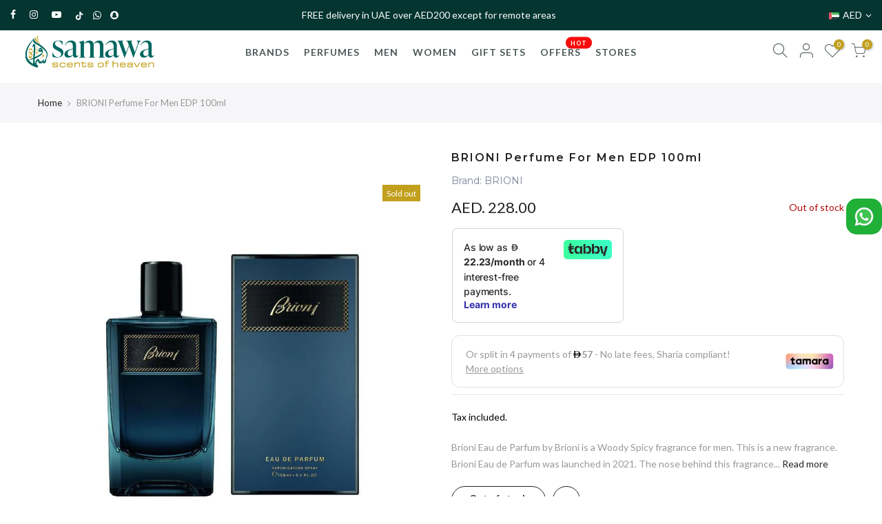

--- FILE ---
content_type: text/html; charset=utf-8
request_url: https://samawa.ae/products/brioni-perfume-for-men-edp-100ml/?view=js_ppr
body_size: -402
content:
<script type="application/json" id="ModelJson-_ppr">[]</script><script type="application/json" id="NTsettingspr__ppr">{ "related_id":false, "recently_viewed":false, "ProductID":6839523180728, "PrHandle":"brioni-perfume-for-men-edp-100ml", "cat_handle":null, "scrolltop":null,"ThreeSixty":false,"hashtag":"none", "access_token":"none", "username":"none"}</script>


--- FILE ---
content_type: text/javascript
request_url: https://samawa.ae/cdn/shop/t/23/assets/swatch.min.js?v=130502133212521430381630657961
body_size: 20115
content:
function onYouTubeIframeAPIReady(){jQuery_T4NT("body").trigger("youTubeReady"),geckoShopify.ProductVideo().loadVideos(geckoShopify.ProductVideo().hosts.youtube)}!function($){"use strict";var body=$("body"),nt_js_cart=$(".nt_js_cart"),_rtl=body.hasClass("rtl_true"),window_w=$(window).width(),small767=window_w<768&&$(window).height()<768,sp_notices="#sp_notices_wrapper",$ld=$("#ld_cl_bar"),$ld_cart=$(".ld_cart_bar"),$ntSearch=$("#nt_search_canvas"),yes_hover=Modernizr.hovermq,ntla_ck=!0,ck_pr_is_ungroup=!0,productMediaTypeVideo="[data-pr-md-tp-video]",productMediaTypeModel="[data-pr-md-tp-model]",videos={},modelJsonSections={},models={},xrButtons={},pr_incoming_mess=nt_settings.pr_incoming_mess,use_notify_me=nt_settings.use_notify_me,save_js=nt_settings.save_js,enableHistoryState=nt_settings.enableHistoryState,use_vimg=nt_settings.use_vimg,use_clicking_vimg=nt_settings.use_clicking_vimg,search_prefix=nt_settings.search_prefix,PleaseChoosePrOptions=nt_settings.PleaseChoosePrOptions,edit_item=nt_settings.edit_item,show_confetti=nt_settings.show_confetti,cartUrl=t_cart_url,cartAddUrl=t_cartadd_url+".js",cartChangeUrl=t_cartchange_url+".js",str_qv=".type_quickview_1 .popup_qv_t4s .mfp-content",qvscrollTop=0,geckoTheme={popupAnimation:"mfp-move-horizontal",ajaxSelector:"#cat_shopify a:not(.nav-expand-link),.cat-shop #cat_shopify a.nav-expand-link, #nt_sortby .wrap_sortby a, .nt_ajaxFilter a, .paginate_ajax a, .nav_filters a, .widget_product_tag_cloud a,a.clear_filter",scrollSelector:'.shopify-error a[href^="#"]',nt_btn_load_more:".load-on-scroll:not(.btn--loader-active)",url_currency:"https://api.teathemes.net/currency",money_format:"${{amount}}"},ntv_txt_intock="In stock",ntv_txt_preoder="Pre order",ntv_txt_soldout="Sold out",ntv_txt_oneleft="One Left",ntv_txt_lowstock="Low Stock";function UpdateStockVarant(t,e,a,i){i?e<=0&&a?t.html('<span class="txt_status_stock txt_preoder">'+ntv_txt_preoder+"</span>"):1==e?t.html('<span class="txt_status_stock one_stock">'+ntv_txt_oneleft+"</span>"):2==e?t.html('<span class="txt_status_stock low_stock">'+ntv_txt_lowstock+"</span>"):t.html('<span class="txt_status_stock text_intock">'+ntv_txt_intock+"</span>"):t.html('<span class="txt_status_stock text_soldout">'+ntv_txt_soldout+"</span>")}function updateGroupVariant(t,e,a,i){if(use_vimg&&"#cart-form_qs"!=t){var o='[data-featured-product-se][data-id="'+i+'"] .p-thumb';if("_qv"==i&&(o+="_qv"),$(o+' [data-grname="not4"]').length!=$(o+" [data-grname]").length&&0!=$(o+' [data-grname="'+e+'"]').length){ck_pr_is_ungroup=!1;var n='[data-featured-product-se][data-id="'+i+'"] .p-nav';if($(o+" .js-sl-item,"+n+" .js-sl-item").addClass("is_varhide"),$(o+' [data-grname="opnt4"], '+o+' [data-grname="'+e+'"][data-grpvl="'+a+'"],'+n+' [data-grname="opnt4"],'+n+' [data-grname="'+e+'"][data-grpvl="'+a+'"]').removeClass("is_varhide"),"#cart-form_ppr"==t&&0<$(".p-thumb.isotope_ok").length)$(".last_visible").removeClass("last_visible"),$(".js-sl-item:visible:last").addClass("last_visible"),$(".p-thumb.isotope_ok").isotope();else{var s=JSON.parse($(o+".flickity-enabled").attr("data-flickity")||"{}"),r=JSON.parse($(n+".flickity-enabled").attr("data-flickityjs")||"{}");$(o+".flickity-enabled").flickity("destroy").flickity(s),$(n+".flickity-enabled").flickity("destroy").flickity(r).removeClass("p-nav-ready"),$(str_qv).scrollTop(qvscrollTop),setTimeout(function(){$(o+".flickity-enabled").flickity("select",0,!1,!0),$(n).addClass("p-nav-ready")},50)}}}}geckoShopify.Ntproduct_switch=function(t,n,e,k,w,b,S,C){ntla_ck=nt_settings.ntla_ck,ck_pr_is_ungroup=!0;var x,j=e.variants,T=$(t),I=e.ck_so_un,D=e.ntsoldout,M=e.remove_soldout,q=e.options.length,a=e.size_avai,O=e.id,s=[],z=[],A=[],U=-1;if($(b+"1 .nt-swatch").each(function(t){z.push($(this).data("escape")+"")}),$(b+"2 .nt-swatch").each(function(t){A.push($(this).data("escape")+"")}),I&&-1<a.indexOf(0)&&$(b+"0 .nt-swatch").each(function(t){0==a[t]&&$(this).addClass("nt_soldout")}),T.on("click",".swatches-select > .nt-swatch:not(.is-selected):not(.nt_unavailable)",function(t){t.preventDefault(),t.stopImmediatePropagation();var e,a=$(this),i=a.data("value"),o=a.closest(".swatch"),n=o.data("opname"),s=(a.parent().data("id"),$(w)),r=void 0!==t.originalEvent;if(a.parent().find(".is-selected").removeClass("is-selected"),a.parent().find(".is-selected-nt").removeClass("is-selected-nt"),a.addClass("is-selected"),o.find(".nt_name_current").addClass("user_choose_js").html(a.data("escape")).css("color",""),$(".nt_lt_fake.opended").removeClass("opended"),!($(S+" .variations .nt-swatch.is-selected").length<q)){switch(e=++U?s.val():19041994,T.find(".js_frm_cart").removeClass("disabled").removeAttr("disabled"),geckoShopify.HideNotices(),q){case 2:var c=$(b+"0 .is-selected").data("escape")+"",l=$(b+"1 .is-selected").data("escape")+"",d=getVariantFromOptions(j,c,l,null);if(s.val(d.id),I){var p=getVariantFromSize(1,M,j,c),_=s.val(),f=p.length;for(null!==_&&""!==_||($(b+"1 .is-selected, "+b+"2 .is-selected").removeClass("is-selected"),$(b+"1 .nt-swatch").eq(z.indexOf(p[0].option2)).addClass("is-selected"),l=$(b+"1 .is-selected").data("escape"),d=getVariantFromOptions(j,c,l,null),s.val(d.id)),D&&!M?$(b+"1 .nt-swatch").addClass("nt_unavailable nt_soldout"):$(b+"1 .nt-swatch").addClass("nt_unavailable"),m=0;m<f;m++){var h=p[m];D&&!M&&h.available?$(b+"1 .nt-swatch").eq(z.indexOf(h.option2)).removeClass("nt_soldout nt_unavailable"):$(b+"1 .nt-swatch").eq(z.indexOf(h.option2)).removeClass("nt_unavailable")}}break;case 3:c=$(b+"0 .is-selected").data("escape")+"",l=$(b+"1 .is-selected").data("escape")+"";var u=$(b+"2 .is-selected").data("escape")+"";d=getVariantFromOptions(j,c,l,u);if(s.val(d.id),I){p=getVariantFromSize(1,M,j,c);var m,g,y=getVariantFromSize(2,M,j,c,l),v=(_=s.val(),f=p.length,y.length);for(null!==_&&""!==_||(0<v?($(b+"2 .nt-swatch").removeClass("is-selected"),$(b+"2 .nt-swatch").eq(A.indexOf(y[0].option3)).addClass("is-selected"),u=$(b+"2 .is-selected").data("escape")):($(b+"1 .is-selected, "+b+"2 .is-selected").removeClass("is-selected"),$(b+"1 .nt-swatch").eq(z.indexOf(p[0].option2)).addClass("is-selected"),$(b+"2 .nt-swatch").eq(A.indexOf(p[0].option3)).addClass("is-selected"),l=$(b+"1 .is-selected").data("escape"),u=$(b+"2 .is-selected").data("escape"),v=(y=getVariantFromSize(2,M,j,c,l)).length),d=getVariantFromOptions(j,c,l,u),s.val(d.id)),D&&!M?$(b+"1 .nt-swatch, "+b+"2 .nt-swatch").addClass("nt_unavailable nt_soldout"):$(b+"1 .nt-swatch, "+b+"2 .nt-swatch").addClass("nt_unavailable"),m=0;m<f;m++){h=p[m];D&&!M&&h.available?$(b+"1 .nt-swatch").eq(z.indexOf(h.option2)).removeClass("nt_soldout nt_unavailable"):$(b+"1 .nt-swatch").eq(z.indexOf(h.option2)).removeClass("nt_unavailable")}for(g=0;g<v;g++){h=y[g];D&&!M&&h.available?$(b+"2 .nt-swatch").eq(A.indexOf(h.option3)).removeClass("nt_soldout nt_unavailable"):$(b+"2 .nt-swatch").eq(A.indexOf(h.option3)).removeClass("nt_unavailable")}}break;default:c=$(b+"0 .is-selected").data("escape")+"",d=getVariantFromOptions(j,c,null,null);s.val(d.id)}d.featured_media&&(x=d.featured_media.id),qvscrollTop=$(str_qv).scrollTop(),updateGroupVariant(k,n,i,C),e!=s.val()&&selectCallback(d,k,w,q,S,b,C,O,r,pr_incoming_mess,use_notify_me,save_js,enableHistoryState)}}),use_clicking_vimg){$(b+"0 .nt-swatch").each(function(t){s.push($(this).data("escape")+"")});var r=$(".p-thumb"+C+".flickity-enabled");0!=r.length&&r.on("select.flickity",function(t,e){if(!($(S+" .variations .nt-swatch.is-selected").length<q)){var a=r.find(".flickity-slider .js-sl-item").eq(e).data("mdid");if(!(x==a||n.indexOf(a)<0)){if(x=a,M)var i=$.grep(j,function(t,e){if(null!=t.featured_media)return t.featured_media.id===x&&t.available});else i=$.grep(j,function(t,e){if(null!=t.featured_media)return t.featured_media.id===x});if(0!=i.length){var o=i[0];3==q?($(b+"0 .is-selected, "+b+"1 .is-selected, "+b+"2 .is-selected").removeClass("is-selected"),$(b+"0 .nt-swatch").eq(s.indexOf(o.option1)).addClass("is-selected"),$(b+"1 .nt-swatch").eq(z.indexOf(o.option2)).addClass("is-selected"),$(b+"2 .nt-swatch").eq(A.indexOf(o.option3)).removeClass("nt_unavailable").click()):2==q?($(b+"0 .is-selected, "+b+"1 .is-selected").removeClass("is-selected"),$(b+"0 .nt-swatch").eq(s.indexOf(o.option1)).addClass("is-selected"),$(b+"1 .nt-swatch").eq(z.indexOf(o.option2)).removeClass("nt_unavailable").click()):($(b+"0 .is-selected").removeClass("is-selected"),$(b+"0 .nt-swatch").eq(s.indexOf(o.option1)).removeClass("nt_unavailable").click())}}}})}};var will_not_ship=nt_settings.will_not_ship,will_stock_after=nt_settings.will_stock_after;function selectCallback(t,e,a,i,o,n,s,r,c,l,d,p,_){$(e),$(a);var f=$(o),h="#sp_qty"+s,u="#out_stock"+s,m="#txt_vl_in"+s,g="#txt_vl_out"+s,y=$("#pr_sku"+s),v=$("#pr_sku_na"+s),k=$("#nt_stock"+s),w=$("#delivery"+s),b=$("#delivery"+s+'[data-hidepre="true"]'),S=$("#nt_countdow"+s+"_txt"),C=o+" .single_add_to_cart_button",x=o+" .shopify-payment-button",j=(f.find(".variantQuantity"),$(o+" .price_varies, #price"+s+" .price_varies")),T=$(o+" .unit_price, #price"+s+" .unit_price"),I=$(o+" .unit_base, #price"+s+" .unit_base"),D=$("#frm_notify"+s),M=($("#productSku"+s),f.find(".quantity .qty")),q=f.find(".single_add_to_cart_button"),O=q.find(".txt_add"),z=q.find(".txt_pre"),A=($("#pr_qty_mess"+s),$("#pr_incoming_mess"+s)),U=$(m).find(".js_in_stock"),P=$(m).find(".js_in_stock_pre_oder"),H=($(".sticky_atc_wrap"),"#cart-form_ppr"==e&&0<$("[data-select-sticky_atc]").length),V=$(".js_sticky_qty"),Y=$(".js_sticky_sl"),N=$(".js_fgr_img"),R=$(".sticky_atc_price"),L=$(".sticky_atc_js"),F=$("#store_availability"+s),E=$(n+"0 .is-selected").data("value"),B=$(n+"1 .is-selected").data("value"),W=$(n+"2 .is-selected").data("value");if(2==i?(f.attr("class","nt_"+E),f.addClass("nt1_"+B)):3==i&&(f.attr("class","nt_"+E),f.addClass("nt1_"+B),f.addClass("nt2_"+W)),$(n+"0 .nt_name_current").html(t.option1),$(n+"1 .nt_name_current").html(t.option2),$(n+"2 .nt_name_current").html(t.option3),t){var J=t.inventory_quantity,G=t.inventory_management;if(t.available){geckoShopify._updateStoreAvailabilityContent(F,!0,t.id),$(h+","+C+","+x+","+m).css("display","inline-block"),w.css("display","block"),$(u+","+g).css("display","none"),D.slideUp(250),A.hide();var X,Q=!1,Z=k.data("st"),K=k.data("qty");(1==Z||3==Z)&&G&&J<K&&0<J?(k.trigger("cleart"),geckoShopify.progressbar("#nt_stock"+s,J),k.slideDown(250),k.attr("data-cur",J),X=k.find(".count").text(),Q=!0):!Q||2!=Z&&3!=Z?1==Z?(k.trigger("cleart"),k.slideUp(250)):k.slideDown(250):(k.trigger("cleart"),geckoShopify.progressbar("#nt_stock"+s,X),k.attr("data-cur",X),k.slideDown(250),Q=!1),S.slideDown(250),l&&G&&J<=0&&t.incoming&&(A.html(will_not_ship),A.find(".jsnt").text(t.next_incoming_date),A.show());var tt=J<=0&&null!=G;tt?(b.css("display","none"),O.hide(),z.show(),U.hide(),P.show()):(z.hide(),O.show(),P.hide(),U.show()),tt?(M.attr("max",9999),H&&V.attr("max",9999)):null!=G?(M.attr("max",J).val(1).attr("value",1),H&&V.attr("max",J).val(1).attr("value",1)):(M.attr("max",9999),H&&V.attr("max",9999)),H&&updateSticky_atc(t,L,Y,N,R)}else if(geckoShopify._updateStoreAvailabilityContent(F,!1),k.slideUp(250),S.slideUp(250),w.css("display","none"),$(h+","+C+","+x+","+m).css("display","none"),$(u+","+g).css("display","inline-block"),A.hide(),l&&G&&J<=0&&t.incoming&&(A.html(will_stock_after),A.find(".jsnt").text(t.next_incoming_date),A.show()),d){D.slideDown(350);var et=D.find("textarea").text();D.find("textarea").text(et.replace("[variant]",t.title).replace("[url]","?variant="+t.id))}var at=geckoShopify.formatMoney(t.price),it=$("#product"+s.replace("_ppr","").replace("_","")+"-"+r+" .onsale");if(t.compare_at_price>t.price){var ot="<del>"+geckoShopify.formatMoney(t.compare_at_price)+"</del> <ins>"+at+"</ins>";ot+=' <span class="onsale fs__14 tu dib cw pr_onsale hide"><span></span></span>',j.html(ot);var nt=100*(t.compare_at_price-t.price)/t.compare_at_price;it.find(">span").html(p.replace("[sale]",Math.ceil(nt))),it.show()}else j.html(at),it.hide();if(t.unit_price&&(T.html(geckoShopify.formatMoney(t.unit_price)),I.html(getBaseUnit(t))),body.trigger("refresh_currency"),t.sku?(v.css("display","none"),y.text(t.sku).css("display","inline-block")):(y.css("display","none"),v.css("display","inline-block")),t.featured_media&&!ntla_ck){var st=t.featured_media.id,rt=$('.p-thumb [data-mdid="'+st+'"]').first();1==rt.length&&"#cart-form_ppr"==e&&0<$(".p-thumb.isotope_ok").length?ck_pr_is_ungroup&&updateImageVariantPositionIsotope(rt):updateImageVariantPositionSlider(e,st,c,s)}(c||ntla_ck)&&(ntla_ck=!1),_&&"#cart-form_ppr"==e&&_updateHistoryState(t)}$(document).trigger("variant:change",t)}function getCurrentOptions(t,e,a){}function getVariantFromSize(t,e,a,i,o,n){if(0==t)var s=$.grep(a,function(t,e){return 0==t.available});else if(2==t&e)s=$.grep(a,function(t,e){return t.option1==i&&t.option2==o&&t.available});else if(e)s=$.grep(a,function(t,e){return t.option1==i&&t.available});else if(2==t)s=$.grep(a,function(t,e){return t.option1==i&&t.option2==o});else s=$.grep(a,function(t,e){return t.option1==i});return s||"nathan"}function getVariantFromOptions(t,a,i,o){return $.grep(t,function(t,e){return t.option1==a&&t.option2==i&&t.option3==o})[0]||"nathan"}function getBaseUnit(t){return 1===t.unit_price_measurement.reference_value?t.unit_price_measurement.reference_unit:t.unit_price_measurement.reference_value+t.unit_price_measurement.reference_unit}function _updateHistoryState(t){if(history.replaceState&&t){var e=window.location.protocol+"//"+window.location.host+window.location.pathname+"?variant="+t.id;window.history.replaceState({path:e},"",e)}}function StoreAvailability(i,o){var n=i[0],s="hide";return{updateContent:function(){var e=$(".store_availabilities_modal.act_opened").length,t=n.dataset.baseUrl+"variants/"+o+"/?section_id=store-availability",a="true"===n.dataset.hasOnlyDefaultVariant;i.find(".push_side.act_current").trigger("click"),n.style.opacity=.5,fetch(t).then(function(t){return t.text()}).then(function(t){""!==t.trim()&&0!=$(t).find(".store-availability-container").length&&(i.slideUp(10),n.innerHTML=t,n.innerHTML=n.firstElementChild.innerHTML,n.style.opacity=1,i.slideDown(350),i.find("[data-store-availability-modal-product-title]").text(n.dataset.productTitle),a&&i.find("[data-store-availability-modal-variant-title]").addClass(s),0<e&&setTimeout(function(){i.find(".push_side").trigger("click")},250))})},clearContent:function(){n.innerHTML=""}}}function updateImageVariantPositionIsotope(t){var e=$(".ntheader.live_stuck .sp_header_mid").outerHeight()||0;geckoShopify.isVisible(t)||$("html, body").animate({scrollTop:t.offset().top-e-30},250),$(".p-thumb.isotope_ok").one("arrangeComplete",function(){geckoShopify.isVisible(t)||$("html, body").animate({scrollTop:t.offset().top-e-30},80)})}function updateImageVariantPositionSlider(t,e,a,i){var o=".p-thumb"+i;"#cart-form_ppr"==t?o=".p-thumb":"#cart-form_qv"==t?o=".nt_carousel_qv":"#cart-form_qs"==t&&(o=".nt_carousel_qs"),o.length<1||$(o+".flickity-enabled").flickity("selectCell",'[data-mdid="'+e+'"]',!1,a)}function updateSticky_atc(t,e,a,i,o){e.removeClass("disabled"),a.val(t.id);var n=a.find("option:checked"),s=n.data("ogprice"),r=n.data("price"),c=n.data("img");$(".sticky_atc_a").html(n.text()),i.attr("src",c.replace("1x1","75x")).attr("srcset",c.replace("1x1","75x")+" 75w,"+c.replace("1x1","150x")+" 150w"),r<s?o.html("<del>"+geckoShopify.formatMoney(s)+"</del> <ins>"+geckoShopify.formatMoney(r)+"</ins>"):o.html(geckoShopify.formatMoney(r)),body.trigger("refresh_currency"),t.inventory_quantity<=0&&t.available&&null!=t.inventory_management?($(".sticky_atc_js .txt_add").hide(),$(".sticky_atc_js .txt_pre").show()):($(".sticky_atc_js .txt_pre").hide(),$(".sticky_atc_js .txt_add").show())}function subtt_price_group(t){var e=t.find(".js_item_group.item_group_true"),a=t.find(".grp_subtt_js"),i=t.find(".js_add_group"),n=0,s=0;e.each(function(){var t=$(this),e=t.find(".qty_pr_js").val(),a=t.find(".js_price_group"),i=a.attr("data-price"),o=a.attr("data-ogprice")||i;n+=e*i,s+=e*o}),n<s?a.html("<del>"+geckoShopify.formatMoney(s)+"</del> <ins>"+geckoShopify.formatMoney(n)+"</ins>"):a.html(geckoShopify.formatMoney(n)),0<n?i.removeAttr("disabled"):i.attr("disabled",!0)}function addItem(t,e){var a={items:t};fetch(cartAddUrl,{method:"POST",headers:{"Content-Type":"application/json"},body:JSON.stringify(a)}).then(function(t){return t.json()}).then(function(t){if(t.status&&200!==t.status){var e=new Error(t.description);throw e.isFromServer=!0,e}if(null==t.items)var a=19041994;else a=t.items[0].product_id;if(geckoShopify.onCartUpdate(1,1,a),miniCartUpsell(a),"19041994"!=a){var i=$('.nt_stock_page[data-prid="'+a+'"]'),o=t.quantity;geckoShopify.progressbarUpdateATC(i,o)}body.trigger("CartUpdateSuccess")}).catch(function(t){$(".js_addtc.loading").removeClass("loading"),geckoShopify.onError2(t)})}function serializet4(t){var a=[];return Array.prototype.slice.call(t.elements).forEach(function(e){!e.name||e.disabled||-1<["file","reset","submit","button"].indexOf(e.type)||("select-multiple"!==e.type?-1<["checkbox","radio"].indexOf(e.type)&&!e.checked||a.push(encodeURIComponent(e.name)+"="+encodeURIComponent(e.value)):Array.prototype.slice.call(e.options).forEach(function(t){t.selected&&a.push(encodeURIComponent(e.name)+"="+encodeURIComponent(t.value))}))}),a.join("&")}geckoShopify._updateStoreAvailabilityContent=function(t,e,a){0!=t.length&&(e?StoreAvailability(t,a).updateContent():StoreAvailability(t).clearContent())},geckoShopify.NtproductPage=function(t){if($("#ProductJson-template"+t).html()){var e,a,i=JSON.parse($("#ProductJson-template"+t).html()),o=JSON.parse($("#ProductJson-incoming"+t).html()),n="#product-select"+t,s="#nt_select"+t+"_",r="#cart-form"+t,c="#callBackVariant"+t,l=""+t,d=[];for(e in i.ck_so_un=o.ck_so_un,i.ntsoldout=o.ntsoldout,i.unvariants=o.unvariants,i.remove_soldout=o.remove_soldout,i.size_avai=o.size_avai,i.tt_size_avai=o.tt_size_avai,o.variants)a=o.variants[e],i.variants[e].incoming=a.incoming,i.variants[e].next_incoming_date=a.next_incoming_date,i.variants[e].inventory_quantity=a.inventory_quantity,d.push(a.mdid);if(geckoShopify.Ntproduct_switch(".variations_form"+t,d,i,r,n,s,c,l),"1"!==nt_settings.pr_curent||0<$("#cart-form_ppr .is-selected-nt").length){if($("#nt_select"+t+"_1 .is-selected-nt, #nt_select"+t+"_2 .is-selected-nt").addClass("is-selected").removeClass("is-selected-nt"),$("#nt_select"+t+"_0 .is-selected-nt").click().removeClass("is-selected-nt"),!use_vimg)return;$("#nt_select"+t+"_1 .is-selected,#nt_select"+t+"_2 .is-selected").removeClass("is-selected").click()}}},geckoShopify.ajaxAddItem=function(){body.on("click",".js_addtc",function(t){t.preventDefault();var e=$(this),a=e.data("id"),i=parseInt($(e).prev().find(".qty_pr_js").val())||e.data("qty")||1,o=[];o.push({id:a,quantity:i}),e.addClass("loading"),$ld.trigger("ld_bar_star"),addItem(o)}),$(".sticky_atc_js").on("click",function(t){if(t.preventDefault(),$(this).hasClass("disabled"))return geckoShopify.CreatNotices(PleaseChoosePrOptions),$("#callBackVariant_ppr .nt_name_current:not(.user_choose_js)").css("color","#ec0101"),$(".sticky_atc_a").trigger("click"),!1;var e=$(this),a=parseInt($(".js_sticky_sl").val()),i=parseInt($(".js_sticky_qty").val())||1,o=[];o.push({id:a,quantity:i}),e.addClass("loading"),$ld.trigger("ld_bar_star"),addItem(o)}),body.on("click",".js_frm_cart",function(t){t.preventDefault();var e=$(this),a=e.closest("form");if(e.hasClass("disabled"))return geckoShopify.CreatNotices(PleaseChoosePrOptions),a.find(".nt_name_current:not(.user_choose_js)").css("color","#ec0101"),!1;e.addClass("loading"),$ld.trigger("ld_bar_star"),addItemFrom(a)}),body.on("click",".js_add_group",function(t){t.preventDefault();var e=$(this),a=e.closest("form");e.addClass("loading"),$ld.trigger("ld_bar_star"),addItemFrom(a)})},geckoShopify.stickyAddToCart=function(){var t=$(".entry-summary .variations_form"),e=$(".sticky_atc_wrap");if(!(e.length<=0||t.length<=0||window_w<768&&e.hasClass("mobile_false"))){var o=t.offset().top+t.outerHeight(),n=$(".sticky_atc_wrap, #nt_backtop"),s=$(".popup_slpr_wrap"),r=$(window),c=$(document),a=function(){var t=r.scrollTop(),e=r.height(),a=c.height(),i=parseInt(t+e)+60;o<t&&i!==a&&i<a?(n.addClass("sticky_atc_shown"),s.addClass("sticky_atc_shown")):(i===a||a<i||t<o)&&(n.removeClass("sticky_atc_shown"),s.removeClass("sticky_atc_shown"))};a(),r.scroll(a),$(".sticky_atc_a").on("click",function(t){t.preventDefault(),$("html, body").animate({scrollTop:$(".entry-summary").offset().top},800)}),$(".sticky_atc_wrap .qty").on("change",function(){$("#sp_qty_ppr .qty").val($(this).val())}),$("#sp_qty_ppr .qty").on("change",function(){$(".sticky_atc_wrap .qty").val($(this).val())})}},geckoShopify.ajaxfgr=function(){0!=$(".js_grp_vid").length&&$(".js_grp_vid").change(function(t){var e=$(this),a=e.closest(".js_item_group"),i=e.find("option:checked"),o=i.data("ogprice"),n=i.data("price"),s=i.data("qty"),r=a.find(".js_grp_qty"),c=i.data("img"),l="115x";a.find("img").attr("src",c.replace("1x1",l)).attr("srcset",c.replace("1x1",l)+" 1x,"+c.replace("1x1",l+"@2x")+" 2x"),n<o?a.find(".js_price_group").attr("data-ogprice",o).attr("data-price",n).html("<del>"+geckoShopify.formatMoney(o)+"</del> <ins>"+geckoShopify.formatMoney(n)+"</ins>"):a.find(".js_price_group").attr("data-ogprice",o).attr("data-price",n).html(geckoShopify.formatMoney(n)),r.attr("max",s),s<r.val()&&r.val(s);var d=e.closest(".fgr_frm");d.length<1||(subtt_price_group(d),body.trigger("refresh_currency"))})},geckoShopify.ajaxFbt=function(){if(0!=$(".js_fbt_ck").length){var s,p,_,r=$(".js_fpt_clbtn"),n=$(".kl_fbt_tt_price");$(".kl_fbt_li>label").click(function(t){clearTimeout(s);var e=$(this).closest(".kl_fbt_li"),a=$(e.data("sl")),i=e.find(".js_fbt_input"),o=e.find(".js_fbt_sl"),n=e.find(".js_grp_qty");s=setTimeout(function(){e.find(".js_fbt_ck").is(":checked")?(e.addClass("kl_fbt_checked"),a.fadeIn(300),c(o,i,!0),r.fadeTo(0,0).fadeTo(300,1),o.prop("disabled",!1),i.prop("disabled",!1),n.prop("disabled",!1)):(e.removeClass("kl_fbt_checked"),a.fadeOut(300),c(o,i,!1),o.prop("disabled",!0),i.prop("disabled",!0),n.prop("disabled",!0),r.fadeOut(300,function(){r.fadeIn(300)}))},100)}),$(".js_fbt_sl").off("mousedown click").on("mousedown click",function(t){var e=$(this).find("option:checked");p=e.data("ogprice"),_=e.data("price")}).on("change",function(t){var e=$(this),a=e.closest(".kl_fbt_li"),i=a.find(".kl_fbt_price"),o=e.find("option:checked"),n=o.data("ogprice"),s=o.data("price"),r=o.data("img"),c="115x";$(a.data("sl")).find("img").attr("src",r.replace("1x1",c)).attr("srcset",r.replace("1x1",c)+" 1x,"+r.replace("1x1",c+"@2x")+" 2x");var l=p-n,d=_-s;s<n?i.html("<del>"+geckoShopify.formatMoney(n)+"</del> <ins>"+geckoShopify.formatMoney(s)+"</ins>"):i.html(geckoShopify.formatMoney(s)),f(l,d,!1)})}function c(t,e,a){if(0<t.length){var i=t.find("option:checked");f(i.attr("data-ogprice"),i.attr("data-price"),a)}else{f(e.attr("data-ogprice"),e.attr("data-price"),a)}}function f(t,e,a){if(a)var i=parseInt(n.attr("data-cppr"))+parseInt(t),o=parseInt(n.attr("data-pr"))+parseInt(e);else i=parseInt(n.attr("data-cppr"))-parseInt(t),o=parseInt(n.attr("data-pr"))-parseInt(e);n.attr("data-cppr",i),n.attr("data-pr",o),o<i?n.html("<del>"+geckoShopify.formatMoney(i)+"</del> <ins>"+geckoShopify.formatMoney(o)+"</ins>"):n.html(geckoShopify.formatMoney(o)),body.trigger("refresh_currency")}},geckoShopify.ajaxchangeItem=function(){body.hasClass("min_cqty_1")&&nt_js_cart.on("keyup",".qty_cart_js",function(t){var e=$(this),a=e.data("val"),i=e.val()||1,o=e.attr("min")||0;parseInt(i)<parseInt(o)&&(e.data("val",$(this).val()),e.val(a))}),nt_js_cart.on("focusin",".qty_cart_js",function(){$(this).data("val",$(this).val())}).on("change",".qty_cart_js",function(t){var e=$(this),a=e.closest(".js_cart_item"),i=e.closest("form.nt_js_cart"),o=e.data("id"),n=e.val()||1,s=e.attr("max")||9999;if(e.parent().find(".minus").removeClass(function(t,e){return(e.match(/(^|\s)qty_\S+/g)||[]).join(" ")}).addClass("qty_"+n),geckoShopify.HideNotices(),parseInt(n)>parseInt(s)){if(n=s,e.val(n),nt_settings.disOnlyStock)return;var r=$("#js_we_stcl").text()||"Not enough items available. Only [max] left.";return geckoShopify.CreatNotices(r.replace("[max]",s)),!1}i.hasClass("frm_cart_ajax_false")||(nt_js_cart.addClass("ld_nt_cl"),a.find(".ld_cart_bar").addClass("on_star"),changeItem(o,n,a))}),nt_js_cart.on("click",".js_cart_rem",function(t){if(!$(this).closest("form.nt_js_cart").hasClass("frm_cart_ajax_false")){t.preventDefault();var e=$(this).data("id"),a=$(this).closest(".js_cart_item");nt_js_cart.addClass("ld_nt_cl"),a.find(".ld_cart_bar").addClass("on_star"),changeItem(e,0,a)}}),nt_js_cart.on("change",'textarea[name="note"]',function(){var t=$(this).val();geckoShopify.updateCartNote(t)}),geckoShopify.cookiesEnabled()||$(".cookie-message").show()};var _cart_upsell=$("[data-cart-upsell-js]"),_cart_upsell_length=_cart_upsell.length;function miniCartUpsell(t){if(19041994==t&&(t=_cart_upsell.data("id")),0!=_cart_upsell_length&&0!=t.length){var e=_cart_upsell.data("limit"),a=_cart_upsell.data("baseurl");fetch(a+"?section_id=mini_cart_upsell&product_id="+t+"&limit="+e).then(function(t){return t.text()}).then(function(t){var e=$(t).html();if(""!==e.trim()){_cart_upsell.html(e),body.trigger("refresh_currency");var a=_cart_upsell.find("[data-flickity]");0!=a.length&&(geckoShopify.refresh_flickity(a),setTimeout(function(){a.flickity("reloadCells")},250),setTimeout(function(){a.flickity("reloadCells")},500))}})}}function addItemFrom(e,t){var a=$(".cart_ac_edit.clicked_ed_js");function i(t,e){fetch(cartAddUrl,{method:"POST",credentials:"same-origin",headers:{"Content-Type":"application/x-www-form-urlencoded","X-Requested-With":"XMLHttpRequest"},body:serializet4(t[0])}).then(function(t){return t.json()}).then(function(t){if(t.status&&200!==t.status){var e=new Error(t.description);throw e.isFromServer=!0,e}var a=19041994;if(null!=t.product_id?a=t.product_id:null!=t.items&&(a=t.items[0].product_id),geckoShopify.onCartUpdate(1,1,a),miniCartUpsell(a),"19041994"!=a){var i=$('.nt_stock_page[data-prid="'+a+'"]'),o=t.quantity;geckoShopify.progressbarUpdateATC(i,o)}body.trigger("CartUpdateSuccess")}).catch(function(t){$("button[type=submit].loading").removeClass("loading"),geckoShopify.onError2(t)})}if(0<a.length&&"0"==edit_item){var o={method:"POST",headers:{"Content-Type":"application/json;"},body:JSON.stringify({id:a.next().data("id"),quantity:0})};fetch(cartChangeUrl,o).then(function(t){return t.json()}).then(function(t){$(".jsccount").html(t.item_count),a.removeClass("clicked_ed_js"),i(e)}).catch(function(t){console.log("Cart change error: "+t)})}else i(e)}function changeItem(t,a,i){var e={method:"POST",headers:{"Content-Type":"application/json;"},body:JSON.stringify({id:t,quantity:a})};function o(){i.find(".ld_cart_bar").addClass("on_end"),setTimeout(function(){i.find(".ld_cart_bar").attr("class","").addClass("ld_cart_bar"),nt_js_cart.removeClass("ld_nt_cl")},280)}fetch(cartChangeUrl,e).then(function(t){return t.json()}).then(function(t){if(0==a)i.slideUp("250",function(){$(this).remove()});else{var e=i.find(".qty_cart_js").attr("data-price")*a;i.find(".js_tt_price_it").html(geckoShopify.formatMoney(e))}geckoShopify.onCartUpdate(0,0),o(),body.trigger("CartUpdateSuccess CartChangeSuccess")}).catch(function(t){o(),console.log("cart change error: "+t)})}geckoShopify.updateCartNote=function(t){var e,a=new Headers({"Content-Type":"application/json"}),i=("string"!=typeof(e=t)&&"undefined"==(e+="")&&(e=""),$.trim(e)),o={method:"POST",headers:a,body:JSON.stringify({note:i})};fetch("/cart/update.js",o).then(function(t){return t.json()}).then(function(t){0<i.length?($(".txt_edit_note").show(),$(".txt_add_note").hide()):($(".txt_add_note").show(),$(".txt_edit_note").hide())}).catch(function(t){console.log("cart update error: ",t)})},geckoShopify.onItemAdded=function(t,e,a){geckoShopify.onCartUpdate(1,1)},geckoShopify.WidgetCartUpdateMobile=function(){$(".js_cart_footer").height()<$(window).height()/2||$("#nt_cart_canvas").hasClass("fix_layout_mbt4")||767<window_w||$("#nt_cart_canvas").addClass("fix_layout_mbt4")};var canvas,ctx,W,H,mp=150,particles=[],angle=0,tiltAngle=0,confettiActive=!0,animationComplete=!0,deactivationTimerHandler,reactivationTimerHandler,animationHandler,ck_canvas=!1;function UpdateShipBar(t,e,a){if(-1!==t.indexOf("___")){var i=e.split("___");a.find(".mn_thres_js").html(i[0]),$(".cart_bar_w").slideDown(200);var o,n=100-parseInt(i[1]);o=n<10?"less_10":"more_10",$(".cart_bar_w>span").removeClass("less_10 more_10").addClass(o).css("width",n+"%")}else a.find(".mn_thres_js").html(e),$(".cart_bar_w").slideUp(200),ck_canvas&&show_confetti&&(geckoShopify.CanvasConfetti().restart(),setTimeout(function(){geckoShopify.CanvasConfetti().stop()},3500))}geckoShopify.CanvasConfetti=function(t){window.innerWidth<988&&(mp=75);var a={colorOptions:["DodgerBlue","OliveDrab","Gold","pink","SlateBlue","lightblue","Violet","PaleGreen","SteelBlue","SandyBrown","Chocolate","Crimson"],colorIndex:0,colorIncrementer:0,colorThreshold:10,getColor:function(){return 10<=this.colorIncrementer&&(this.colorIncrementer=0,this.colorIndex++,this.colorIndex>=this.colorOptions.length&&(this.colorIndex=0)),this.colorIncrementer++,this.colorOptions[this.colorIndex]}};function i(t){var e,a;this.x=Math.random()*W,this.y=Math.random()*H-H,this.r=(e=10,a=30,Math.floor(Math.random()*(a-e+1)+e)),this.d=Math.random()*mp+10,this.color=t,this.tilt=Math.floor(10*Math.random())-10,this.tiltAngleIncremental=.07*Math.random()+.05,this.tiltAngle=0,this.draw=function(){return ctx.beginPath(),ctx.lineWidth=this.r/2,ctx.strokeStyle=this.color,ctx.moveTo(this.x+this.tilt+this.r/4,this.y),ctx.lineTo(this.x+this.tilt,this.y+this.tilt+this.r/4),ctx.stroke()}}function e(){canvas.style.display="block",animationComplete=!(particles=[]);for(var t=0;t<mp;t++){var e=a.getColor();particles.push(new i(e))}W=window.innerWidth,H=window.innerHeight,canvas.width=W,canvas.height=H,function t(){return animationComplete?null:(animationHandler=requestAnimFrameT4(t),function(){ctx.clearRect(0,0,W,H);for(var t=[],e=0;e<mp;e++)a=e,t.push(particles[a].draw());var a;return function(){var t,e=0;angle+=.01,tiltAngle+=.1;for(var a=0;a<mp;a++){if(t=particles[a],animationComplete)return;!confettiActive&&t.y<-15?t.y=H+100:(n(t,a),t.y<=H&&e++,o(t,a))}0===e&&c()}(),t}())}()}function o(t,e){(t.x>W+20||t.x<-20||t.y>H)&&confettiActive&&(0<e%5||e%2==0?s(t,Math.random()*W,-10,Math.floor(10*Math.random())-10):0<Math.sin(angle)?s(t,-5,Math.random()*H,Math.floor(10*Math.random())-10):s(t,W+5,Math.random()*H,Math.floor(10*Math.random())-10))}function n(t,e){t.tiltAngle+=t.tiltAngleIncremental,t.y+=(Math.cos(angle+t.d)+3+t.r/2)/2,t.x+=Math.sin(angle),t.tilt=15*Math.sin(t.tiltAngle-e/3)}function s(t,e,a,i){t.x=e,t.y=a,t.tilt=i}function r(){clearTimeout(reactivationTimerHandler),clearTimeout(animationHandler)}function c(){animationComplete=!0,null!=ctx&&(ctx.clearRect(0,0,W,H),canvas.style.display="none")}return window.requestAnimFrameT4=window.requestAnimationFrame||window.webkitRequestAnimationFrame||window.mozRequestAnimationFrame||window.oRequestAnimationFrame||window.msRequestAnimationFrame||function(t){return window.setTimeout(t,1e3/60)},{init:function(){$("body").append('<canvas id="confettiCanvas" style="position:fixed;top:0;left:0;display:none;z-index:9999;pointer-events: none;"></canvas>'),canvas=document.getElementById("confettiCanvas"),ctx=canvas.getContext("2d"),W=window.innerWidth,H=window.innerHeight,canvas.width=W,canvas.height=H,$(window).resize(function(){W=window.innerWidth,H=window.innerHeight,canvas.width=W,canvas.height=H})},start:e,stop:function(){confettiActive=!1,r()},restart:function(){r(),c(),reactivationTimerHandler=setTimeout(function(){animationComplete=!(confettiActive=!0),e()},100)}}},geckoShopify.onCartUpdate=function(s,r,c){if(body.hasClass("template-cart")){if(0<$(".reload_cart_js").length)return location.reload(),!1;fetch(cartUrl+"?view=pagejs",{credentials:"same-origin",headers:{"cache-control":"no-cache"}}).then(function(t){return t.text()}).then(function(t){var e=(t=t.split("[split_t4nt0]")[1]).split("[split_t4nt]"),a=$(".jsccount").first().html(),i=e[0];if(i!=a){body.removeClass("t4_cart_count_"+a).addClass("t4_cart_count_"+i),0==parseInt(i)?($(".nt_js_cart, .js_cart_cd").hide(),$(".shipping_calc_page").addClass("dn"),$(".empty_cart_page").show()):($(".empty_cart_page").hide(),$(".nt_js_cart, .js_cart_cd").show(),$(".shipping_calc_page").removeClass("dn")),$(".jsccount").html(i);var o=e[1].split(",]"),n=$(".cart_thres_"+o[0]);"spt4"!=o&&(n.is(":hidden")&&($(".cart_thres_1,.cart_thres_2,.cart_thres_3").slideUp(200),n.slideDown(250)),ck_canvas=!(0==i||!$(".cart_thres_3").is(":hidden")),UpdateShipBar(e[1],o[1],n)),r&&$(".js_cat_items").html(e[2]),$(".js_cat_dics").html(e[3]),$(".js_cat_ttprice").html(e[4]),"1"==e[5]?$(".js_gift_wrap").addClass("dn"):$(".js_gift_wrap").removeClass("dn"),body.trigger("refresh_currency")}$(".nt_js_cart.loading, .js_addtc.loading, .js_frm_cart.loading, .js_add_group.loading, .sticky_atc_js.loading").removeClass("loading"),$ld.trigger("ld_bar_end"),r&&$("html, body").animate({scrollTop:$("#shopify-section-cart-template").offset().top-40},400)}).catch(function(t){console.log(t)})}else fetch(cartUrl+"?view=js",{credentials:"same-origin",headers:{"cache-control":"no-cache"}}).then(function(t){return t.text()}).then(function(t){var e=(t=t.split("[split_t4nt0]")[1]).split("[split_t4nt]"),a=$(".jsccount").first().html(),i=e[0];if(i!=a){body.removeClass("t4_cart_count_"+a).addClass("t4_cart_count_"+i),0==parseInt(i)?($(".nt_js_cart .js_cart_note,.nt_js_cart .js_cart_footer,.nt_js_cart .js_cart_tool,.js_cat_items,.js_cart_cd").hide(),$(".nt_js_cart .empty").show(),$("[data-cart-upsell-js]").html("")):($(".nt_js_cart .empty").hide(),$(".nt_js_cart .js_cart_note,.nt_js_cart .js_cart_footer,.nt_js_cart .js_cart_tool,.js_cat_items,.js_cart_cd").show()),$(".jsccount").html(i);var o=e[1].split(",]"),n=$(".cart_thres_"+o[0]);"spt4"!=o&&(n.is(":hidden")&&($(".cart_thres_1,.cart_thres_2,.cart_thres_3").slideUp(200),n.slideDown(250)),ck_canvas=!(0==i||!$(".cart_thres_3").is(":hidden")),UpdateShipBar(e[1],o[1],n)),r&&$(".js_cat_items").html(e[2]),$(".js_cat_dics").html(e[3]),$(".js_cat_ttprice").html(e[4]),"1"==e[5]?($(".js_cart_tls_back").trigger("click"),$(".js_gift_wrap").addClass("dn")):$(".js_gift_wrap").removeClass("dn"),0<$(".popup_uppr_wrap").length?TriggerAfterATC(s,c=19041994):$.magnificPopup.instance.isOpen?($.magnificPopup.close(),setTimeout(function(){TriggerAfterATC(s,c)},505)):TriggerAfterATC(s,c),geckoShopify.WidgetCartUpdateMobile(),body.trigger("refresh_currency")}$(".nt_js_cart.loading, .js_addtc.loading, .js_frm_cart.loading, .js_add_group.loading, .sticky_atc_js.loading").removeClass("loading"),$ld.trigger("ld_bar_end")}).catch(function(t){console.log(t)})};var after_action_atc=nt_settings.after_action_atc;function TriggerAfterATC(t,e){if(t&&"0"!=after_action_atc)if("1"==after_action_atc){var a=['<div class="added-to-cart">',"<p>"+nt_settings.added_to_cart+"</p>",'<a href="#" class="btn btn-style-link close-popup">'+nt_settings.continue_shopping+"</a>",'<a href="'+t_cart_url+'" class="button view-cart">'+nt_settings.view_cart+"</a>","</div>"].join("");$.magnificPopup.open({callbacks:{beforeOpen:function(){this.st.mainClass=geckoTheme.popupAnimation+"  cart-popup-wrapper"}},items:{src:'<div class="white-popup add-to-cart-popup popup-added_to_cart">'+a+"</div>",type:"inline"}}),$(".white-popup").on("click",".close-popup",function(t){t.preventDefault(),$.magnificPopup.close()})}else"2"==after_action_atc?19041994!=(e=e||19041994)?$.ajax({url:pr_re_url+"?section_id=re_upsell&product_id="+e,dataType:"html",type:"GET",success:function(t){var e=$(t).html();""!==e.trim()?$.magnificPopup.open({items:{src:'<div id="re_upsell_t4" class="popup_uppr_wrap container bgw mfp-with-anim">'+e+"</div>",type:"inline"},callbacks:{beforeOpen:function(){this.st.mainClass=geckoTheme.popupAnimation+"  cart-popup-wrapper"},open:function(){var t=$(".popup_uppr_wrap .pr_animated:not(.done)"),e=$(".popup_uppr_wrap .nt_slider");geckoShopify.class_sequentially(t),geckoShopify.refresh_flickity(e),geckoShopify.flickityResposition(!1,e),$("#re_upsell_t4 .swatch__list--calced").removeClass("swatch__list--calced"),geckoShopify.recalculateSwatches(),geckoShopify.InitCountdown(),geckoShopify.lazyWishUpdate(),geckoShopify.review(),body.trigger("refresh_currency")},close:function(){TriggerSidebarDropdow(),$(".mini_cart_dis, .mini_cart_gift, .mini_cart_note, .mini_cart_ship").hide(),setTimeout(function(){$(".mini_cart_dis, .mini_cart_gift, .mini_cart_note, .mini_cart_ship").show()},350)}}}):TriggerSidebarDropdow()},error:function(){},complete:function(){}}):TriggerSidebarDropdow():"3"==after_action_atc?TriggerSidebarDropdow():document.location.href=t_cart_url}function TriggerSidebarDropdow(){body.hasClass("pside_opened")||(yes_hover&&body.hasClass("cart_pos_dropdown")?$(".cart_pos_dropdown .ntheader:not(.h_scroll_down) .icon_cart").trigger("mouseenter"):$('.push_side[data-id="#nt_cart_canvas"]').trigger("click"))}geckoShopify.spNotices=function(){$(sp_notices).on("click",".shopify-error, .shopify-info, .shopify-message",function(){var t=$(this);e(t),$(".jscl_ld").removeClass("jscl_ld")});var e=function(t){t.removeClass("show_notice")}},geckoShopify.HideNotices=function(){$(sp_notices+" .show_notice").removeClass("show_notice")},geckoShopify.CreatNotices=function(t){$(sp_notices).html('<p class="shopify-info sp_notice"><i class="facl facl-attention"></i>'+t+'<i class="pegk pe-7s-close"></i></p>'),setTimeout(function(){$(sp_notices+" .sp_notice").addClass("show_notice")},200)},geckoShopify.onError=function(XMLHttpRequest,textStatus){if($(".nt_js_cart.loading, .js_addtc.loading, .js_frm_cart.loading, .sticky_atc_js.loading").removeClass("loading"),$ld.trigger("ld_bar_end"),!nt_settings.disATCerror){var data=eval("("+XMLHttpRequest.responseText+")");geckoShopify.CreatNotices(data.description)}},geckoShopify.onError2=function(t){$(".nt_js_cart.loading, .js_addtc.loading, .js_frm_cart.loading, .sticky_atc_js.loading").removeClass("loading"),$ld.trigger("ld_bar_end"),nt_settings.disATCerror||geckoShopify.CreatNotices(t)},geckoShopify.AgreeEmailCheckout=function(){nt_settings.checkbox_mail&&(body.on("click",".mail_agree",function(t){t.preventDefault(),t.stopPropagation();var e=$(this).closest("form");if(e.find('[type="email"]').val().length<1)return e.addClass("error_css_email"),!1;e.addClass("error_css_checkbox")}),body.on("keyup",'.js_mail_agree [type="email"]',function(t){var e=$(this).closest("form");$(this).val().length<1?e.addClass("error_css_email"):e.removeClass("error_css_email")}),body.on("click",'input[type="checkbox"].css_agree_ck',function(t){var e=$(this).closest("form"),a=e.find("[type=submit]");$(this).is(":checked")?(a.removeClass("mail_agree"),e.removeClass("error_css_checkbox")):a.addClass("mail_agree")}))};var agree_checkout=nt_settings.agree_checkout,pe_none="pe_none";function callgalleryPhotoSwipe(t,e){var a=document.querySelectorAll(".pswp_t4_js")[0];_rtl&&(t=e.length-t-1,e=e.reverse());var i={history:!1,maxSpreadZoom:2,showHideOpacity:!0,fullscreenEl:!1,shareEl:!1,counterEl:!1,bgOpacity:1,index:t,shareButtons:[{id:"facebook",label:nt_settings.share_fb,url:"https://www.facebook.com/sharer/sharer.php?u={{url}}"},{id:"twitter",label:nt_settings.tweet,url:"https://twitter.com/intent/tweet?text={{text}}&url={{url}}"},{id:"pinterest",label:nt_settings.pin_it,url:"http://www.pinterest.com/pin/create/button/?url={{url}}&media={{image_url}}&description={{text}}"}]};new PhotoSwipe(a,PhotoSwipeUI_Default,e,i).init()}function callSizeGuide(i){var t=document.querySelectorAll(".pswp_t4_js")[0];$(".pswp_t4_js").addClass("pswp_size_guide");var e={history:!1,maxSpreadZoom:2,showHideOpacity:!0,fullscreenEl:!1,shareEl:!1,counterEl:!1,bgOpacity:1,getThumbBoundsFn:function(t){var e=window.pageYOffset||document.documentElement.scrollTop,a=i[0].getBoundingClientRect();return{x:a.left,y:a.top+e,w:a.width}}},a=[],o=i.attr("data-width")||"nt_img",n=i.attr("data-height")||"nt_img",s=i.attr("data-src");a.push({src:s,w:o,h:n,title:i.text()}),new PhotoSwipe(t,PhotoSwipeUI_Default,a,e).init()}function getToday(t,e,a,i){var o=$("#order_day").text().replace(/ /g,"").split(","),n=$("#order_mth").text().replace(/ /g,"").split(","),s=ArrUnique(o),r=ArrUnique(n),c=""!==a?new Date(a):new Date;c.setDate(c.getDate()+t);var l=s[c.getDay()],d=r[c.getMonth()];return moment(c).format({0:"YYYYMMDD",1:"[ww], Do [mmn]",12:"[ww], DD [mmn]",2:"[ww], Do [mmn] YYYY",3:"[ww], Do [mmn], YYYY",4:"[ww], [mmn] Do, YYYY",5:"[ww], [mmn] Do",6:"[ww], [mmn] Do YYYY",7:"[ww], [mmn] DD",8:"[ww], [mmn] DD YYYY",9:"[ww], MM/DD/YYYY",10:"[ww], DD/MM/YYYY",11:"YYYY/MM/DD",20:"[ww], YYYY/MM/DD"}[e]).replace("ww",l).replace("mmn",d)}function ArrUnique(t){return t.filter(function(t,e,a){return a.indexOf(t)===e})}function day_suffix(t){if(11<=t&&t<=13)return t+"th";switch(t%10){case 1:return t+"st";case 2:return t+"nd";case 3:return t+"rd";default:return t+"th"}}geckoShopify.AgreeCheckout=function(){0!=$(".js_agree_ck").length&&(body.on("click",'[name="checkout"], [name="goto_pp"], [name="goto_gc"]',function(t){$(this).closest("form").find(".js_agree_ck").is(":checked")?$(this).submit():(t.preventDefault(),t.stopPropagation(),geckoShopify.CreatNotices(agree_checkout))}),body.on("click",".js_agree_ck",function(t){var e=$(this).closest("form"),a=e.find("[data-add-ckt4]");e.find(".js_agree_ck").is(":checked")?(geckoShopify.HideNotices(),a.removeClass(pe_none)):a.addClass(pe_none)}),0!=$("[data-agree-ckt4]").length&&body.on("click","[data-agree-ckt4]",function(t){var e=$(this).closest("form"),a=e.find("[data-add-ckt4]");e.find(".js_agree_ck").is(":checked")?a.removeClass(pe_none):(geckoShopify.CreatNotices(agree_checkout),a.addClass(pe_none))}))},geckoShopify.spQuantityAdjust=function(t){String.prototype.getDecimals||(String.prototype.getDecimals=function(){var t=(""+this).match(/(?:\.(\d+))?(?:[eE]([+-]?\d+))?$/);return t?Math.max(0,(t[1]?t[1].length:0)-(t[2]?+t[2]:0)):0}),body.on("change",".qty_pr_js",function(t){var e=$(this),a=(e.data("id"),e.val()||1),i=e.attr("max")||9999,o=e.attr("min")||1,n=e.closest(".fgr_frm");if(0<n.length&&(subtt_price_group(n),body.trigger("refresh_currency")),geckoShopify.HideNotices(),parseInt(a)>parseInt(i)){if(a=i,e.val(a),nt_settings.disOnlyStock)return;var s=$("#js_we_stcl").text()||"Not enough items available. Only [max] left.";return geckoShopify.CreatNotices(s.replace("[max]",i)),!1}if(parseInt(a)<parseInt(o))return e.val(o),!1}),body.on("click",".plus, .minus",function(t){t.preventDefault();var e=$(this),a=e.closest(".quantity").find("input.qty"),i=parseFloat(a.val()),o=parseFloat(a.attr("max")),n=parseFloat(a.attr("min")),s=a.attr("step");if(i&&""!==i&&"NaN"!==i||(i=0),""!==o&&"NaN"!==o||(o=""),""!==n&&"NaN"!==n||(n=0),"any"!==s&&""!==s&&void 0!==s&&"NaN"!==parseFloat(s)||(s=1),geckoShopify.HideNotices(),e.is(".plus")){if(o&&o<=i){if(a.val(o),nt_settings.disOnlyStock)return;var r=$("#js_we_stcl").text()||"Not enough items available. Only [max] left.";return geckoShopify.CreatNotices(r.replace("[max]",o)),!1}a.val((i+parseFloat(s)).toFixed(s.getDecimals()))}else n&&i<=n?a.val(n):0<i&&a.val((i-parseFloat(s)).toFixed(s.getDecimals()));a.trigger("change")});var e=$("[data-qty-grpjs]");0!=e.length&&e.each(function(){var t=$(this);(t.data("qty-grpjs")||0)&&t.find(".js_item_group .qty_pr_js").eq(0).trigger("change")})},geckoShopify.productImages=function(){if(body.hasClass("template-product")){var n=!0,t=$(".product-images"),e=$(".sp-single"),s=$(".p-thumb"),c=s.find(".img_ptw:not(.is_varhide)"),a=".show_btn_pr_gallery";(t.hasClass("img_action_popup")||$(window).width()<=1024&&nt_settings.zoom_mb)&&(a+=", .p-thumb .img_ptw"),$(".p-thumb").on("dragEnd.flickity",function(t,e){n=!1}),e.on("click",a,function(t){if(t.preventDefault(),$(this).hasClass("show_btn_pr_gallery")&&(n=!0),"mfp"==nt_settings.galleryType&&n)$.magnificPopup.open({type:"image",tClose:nt_settings.close,image:{verticalFit:!1},items:d(),gallery:{enabled:!0,navigateByImgClick:!1}},0);else if("pswp"==nt_settings.galleryType&&n){c=0<$(".thumb_2").length||0<$(".thumb_3").length||0<$(".thumb_7").length?s.find(".js-sl-item:not(.is_varhide) .img_ptw"):s.find(".img_ptw:not(.is_varhide)");var e=d(),a=d("thumb"),i=$(".pswp__thumbnails");if($(".p-thumb").hasClass("isotope_ok"))var o=$(this).parents().index();else o=l(t);-1==o&&(o=0),r(o,e),0<i.length&&1<c.length&&(i.html(a),$(".pswp_thumb_item:eq("+o+")").addClass("pswp_tb_active"),p())}else n=!0});var r=function(t,e){var a=document.querySelectorAll(".pswp_t4_js")[0],i=0;$(".pswp_size_guide").removeClass("pswp_size_guide"),$(".pswp_t4_js").addClass("pswp_pp_prs"),_rtl&&(t=(i=e.length-1)-t,e=e.reverse());var o={history:!1,maxSpreadZoom:nt_settings.maxSpreadZoom,bgOpacity:nt_settings.bgOpacity,showHideOpacity:$(".p-thumb").hasClass("nt_contain")||$(".p-thumb").hasClass("nt_cover"),index:t,shareButtons:[{id:"facebook",label:nt_settings.share_fb,url:"https://www.facebook.com/sharer/sharer.php?u={{url}}"},{id:"twitter",label:nt_settings.tweet,url:"https://twitter.com/intent/tweet?text={{text}}&url={{url}}"},{id:"pinterest",label:nt_settings.pin_it,url:"http://www.pinterest.com/pin/create/button/?url={{url}}&media={{image_url}}&description={{text}}"}],getThumbBoundsFn:function(t){var e=$(".p-thumb .p_ptw:visible").eq(t)[0];s.hasClass("isotope_ok")&&(e=$(".p-thumb .p_ptw:visible").eq(t)[0]);var a=window.pageYOffset||document.documentElement.scrollTop,i=e.getBoundingClientRect();return{x:i.left,y:i.top+a,w:i.width}}},n=new PhotoSwipe(a,PhotoSwipeUI_Default,e,o);n.init(),n.listen("afterChange",function(){if(_rtl)var t=i-n.getCurrentIndex();else t=n.getCurrentIndex();$(".pswp_tb_active").removeClass("pswp_tb_active"),$(".pswp_thumb_item:eq("+t+")").addClass("pswp_tb_active"),p()}),$(".pswp_t4_js").off("click").on("click",".pswp_thumb_item",function(){if(_rtl)var t=i-$(this).index();else t=$(this).index();n.goTo(t)}),n.listen("close",function(){if(setTimeout(function(){$(".pswp_pp_prs").removeClass("pswp_pp_prs")},500),_rtl)var t=i-n.getCurrentIndex();else t=n.getCurrentIndex();$(".p-thumb.flickity-enabled").flickity("select",t,!1,!0)})},l=function(t){return s.hasClass("flickity-enabled")?s.find(".js-sl-item.is-selected").index():$(t.currentTarget).hasClass("show_btn_pr_gallery")?0:$(t.currentTarget).index()},d=function(t){var s=[],r="";return c.each(function(){var t=$(this),e=t.attr("data-src"),a=t.attr("data-width"),i=t.attr("data-height"),o=t.data("cap"),n=$(this).data("bgset");s.push({src:e,w:a,h:i,title:!!nt_settings.img_captions&&o}),r+='<div class="pswp_thumb_item"><img class="lazyloadt4s lz_op_ef" src="data:image/svg+xml,%3Csvg%20viewBox%3D%220%200%20'+a+"%20"+i+'%22%20xmlns%3D%22http%3A%2F%2Fwww.w3.org%2F2000%2Fsvg%22%3E%3C%2Fsvg%3E" data-src="'+n.replace("1x1","{width}x")+'" data-widths="[50, 100]" data-sizes="auto"></div>'}),"thumb"==t?r:s},p=function(){if(small767){var t=$(".pswp_tb_active")[0],e=$(".pswp__thumbnails"),a=e[0],i=t.getBoundingClientRect(),o=a.getBoundingClientRect();i.left+i.width>o.width?e.animate({scrollLeft:t.offsetLeft+i.width-o.width+10},200):t.offsetLeft<a.scrollLeft&&e.animate({scrollLeft:t.offsetLeft-10},200)}};if(t.hasClass("img_action_zoom")&&!(window_w<1025)){var i=$(".p-thumb"),o=$(".product-infors"),_=$(".p-thumb .img_ptw"),f=$(".dt_img_zoom")[0],h=nt_settings.zoom_tp,u=nt_settings.z_magnify;nt_settings.z_touch;"2"==h&&(0<$(".thumb_2").length||0<$(".thumb_3").length||0<$(".thumb_7").length)&&(h="1",body.removeClass("zoom_tp_2").addClass("zoom_tp_1")),_.each(function(){var t=$(this),e=t[0];t.attr("data-width"),t.attr("data-height");new Drift(e,{sourceAttribute:"data-src",paneContainer:"2"==h?f:e,zoomFactor:u,inlinePane:"3"==h,hoverBoundingBox:"2"==h,handleTouch:!1,onShow:function(){i.addClass("zoom_fade_ic"),o.addClass("zoom_fade_if")},onHide:function(){i.removeClass("zoom_fade_ic"),o.removeClass("zoom_fade_if")}})})}}},geckoShopify.galleryPhotoSwipe=function(){$(document).on("click",".btn_size_guide",function(t){t.preventDefault(),callSizeGuide($(this))}),$(document).on("click",".nt_gallery_item a",function(t){t.preventDefault();var e=$(this).parents(".nt_gallery_item"),a=$(this).closest(".type_gallery");callgalleryPhotoSwipe(e.index(),i(a))});var i=function(t){var e=[];return t.find("a").each(function(){e.push({src:$(this).attr("data-src"),w:$(this).attr("data-w"),h:$(this).attr("data-h")})}),e}},geckoShopify.ajaxPPjs=function(){var t=$(".ajax_pp_js");if(0!=t.length){sp_nt_storage&&t.each(function(){sessionStorage.removeItem($(this).attr("data-id"))}),t.click(function(t){t.preventDefault();var e=$(this),a=e.attr("data-url"),i=e.attr("data-id"),o=e.attr("data-title"),n=e.attr("data-handle"),s=null;sp_nt_storage&&(s=sessionStorage.getItem(i)),null!=s?r(s,i,o,n):(e.addClass("loading"),$ld.trigger("ld_bar_60"),setTimeout(function(){$ld.trigger("ld_bar_80")},80),$.ajax({url:a,dataType:"html",type:"GET",success:function(t){r(t,i,o,n),sp_nt_storage&&sessionStorage.setItem(i,t)},complete:function(){e.removeClass("loading"),$ld.trigger("ld_bar_end")},error:function(){console.log("ajax_pp_js error")}}))});var r=function(t,e,a,i){$.magnificPopup.open({items:{src:'<div class="mfp-with-anim white-popup ajax_pp_popup '+e+'">'+t+"</div>",type:"inline"},removalDelay:500,callbacks:{beforeOpen:function(){this.st.mainClass="mfp-move-horizontal"},open:function(){$("#ContactFormAsk-product").val(a+" "+i)},close:function(){}}})}}},geckoShopify.getRandomInt=function(t,e){return Math.floor(Math.random()*(e-t+1))+t},geckoShopify.progressbar=function(t,e){var s=$(t);if(0!=s.length){s.removeAttr("data-ttcalc");var a,i,r=s.data("prid"),o=function(t,e,a,i){e=parseInt(e),sp_nt_storage&&sessionStorage.setItem("probar"+r,e),c=s.attr("data-ttcalc")||e<c?c:e+c,s.attr("data-ttcalc",c);var o=100*e/c,n=e<10?i:a;t.find(".progressbar>div").css("background-color",n),setTimeout(function(){t.find(".progressbar>div").css("width",o+"%")},300)},c=parseInt(s.data("total")),n=parseInt(s.data("min")),l=parseInt(s.data("max")),d=s.data("type"),p=s.data("bgprocess"),_=s.data("bgten"),f=e||geckoShopify.getRandomInt(n,l);if(sp_nt_storage&&!designMode&&"ATC_NONE"==d){var h=sessionStorage.getItem("probar"+r);0<h&&(f=h)}s.find(".count").text(f).css({"background-color":"#fff",color:p}),s.find(".message").show(),s.find(".progressbar").show(),o(s,f,p,_),"ATC"!=d&&(a=setTimeout(function(){--f<1&&(f=e||geckoShopify.getRandomInt(n,l)),s.find(".count").css({"background-color":p,color:"#fff"}),setTimeout(function(){s.find(".count").css({"background-color":"#fff",color:p})},1800),s.find(".count").text(f),o(s,f,p,_)},10200),i=setInterval(function(){--f<1&&(f=e||geckoShopify.getRandomInt(n,l)),s.find(".count").css({"background-color":p,color:"#fff"}),setTimeout(function(){s.find(".count").css({"background-color":"#fff",color:p})},1800),s.find(".count").text(f),o(s,f,p,_)},102e3),s.bind("cleart",function(){clearTimeout(a),clearInterval(i)}))}},geckoShopify.progressbarUpdateATC=function(t,e){if("ATC"==t.data("type")){t.data("prid");var a=t.find(".count"),i=parseInt(t.attr("data-cur"))-1;if(!(i<1)){a.text(i);var o=t.data("bgprocess"),n=t.data("bgten"),s=100*i/t.attr("data-ttcalc"),r=i<10?n:o;t.find(".progressbar>div").css({"background-color":r,width:s+"%"})}}},geckoShopify.real_time=function(t){var e=$(t);if(0!=e.length){var a=e.data("min"),i=e.data("max"),o=e.data("interval"),n=geckoShopify.getRandomInt(a,i),s=["1","2","4","3","6","10","-1","-3","-2","-4","-6"],r=["10","20","15"],c="",l="",d="";setInterval(function(){(c=Math.floor(Math.random()*s.length),l=s[c],(n=parseInt(n)+parseInt(l))<=a)&&(d=Math.floor(Math.random()*r.length),n+=r[d]);(n<a||i<n)&&(n=geckoShopify.getRandomInt(a,i)),e.find(".count").html(parseInt(n)),e.show()},o)}},geckoShopify.flashSold=function(t){var a=$(t);if(0!=a.length){var e=a.data("mins"),i=a.data("maxs"),o=a.data("mint"),n=a.data("maxt"),s=a.data("id"),r=sessionStorage.getItem("soldS"+s)||geckoShopify.getRandomInt(e,i),c=sessionStorage.getItem("soldT"+s)||geckoShopify.getRandomInt(o,n),l=parseInt(r),d=parseInt(c),p=parseInt(a.data("time"));_(l,d),a.show(),setInterval(function(){l+=geckoShopify.getRandomInt(1,4),d+=1*(Math.random()*(.8-.1)+.1).toFixed(1),_(l,d)},p)}function _(t,e){a.find(".nt_pr_sold").html(t),a.find(".nt_pr_hrs").html(Math.floor(d)),sessionStorage.setItem("soldS"+s,t),sessionStorage.setItem("soldT"+s,e)}},geckoShopify.ATC_animation=function(t){var e=$(t);if(0!=e.length&&"none"!=e.data("ani")){var a="animated "+e.data("ani"),i=parseInt(e.data("time"));setInterval(function(){e.addClass(a),setTimeout(function(){e.removeClass(a)},1e3)},i)}};var timezone=nt_settings.timezone,bltimezone="not4"!=timezone,day_t4_js=moment();if(bltimezone)try{var timezoneDay=moment().tz(timezone)}catch(t){console.log("Timezone error 2: "+timezone),bltimezone=!1}function searchURL(e){try{var t=e.split("&product_type="),a=t[1].split("&q=");return t[0]+"&q="+a[1]+search_prefix+"+product_type:"+a[0]}catch(t){return e+search_prefix}}function _ToggleDragging(t,e){t.options.draggable!=e&&(t.options.draggable=e,t.updateDraggable())}geckoShopify.InitCountdown_pr=function(t){var e=$(t);if(0!=e.length){var a=$(t+"_txt"),i=e.data("time")||"",o="",n=i.replace("24:00:00","23:59:59").split(","),s=day_t4_js.format("YYYY/MM/DD"),r=day_t4_js.format("HHmmss"),c=e.data("loop"),l=n.length;e.data("timezone");if(e.hasClass("nt_loop")){var d,p=bltimezone?timezoneDay.format("HHmmss"):r,_=parseInt(p),f=bltimezone?timezoneDay.format("YYYY/MM/DD"):s,h=!1,u=n.length;for(d=0;d<u;d++){if(parseInt(n[d].replace(/:/g,""))>=_){o=n[d];break}d==l-1&&(h=!0,o=n[d])}s=f+" "+o,i=bltimezone?geckoShopify.getDateCountdown(s):new Date(s),c&&h&&i.setDate(i.getDate()+1)}else i=i;var m=a.find(".day").text(),g=a.find(".hr").text(),y=a.find(".min").text(),v=a.find(".sec").text();e.countdown(i,{elapse:!0}).on("update.countdown",function(t){t.elapsed?(e.html(""),a.hide()):(a.find(".mess_cd").show(),e.html(t.strftime('<div class="block tc"><span class="flip-top">%-D</span><br><span class="label tu">'+m+'</span></div><div class="block tc"><span class="flip-top">%H</span><br><span class="label tu">'+g+'</span></div><div class="block tc"><span class="flip-top">%M</span><br><span class="label tu">'+y+'</span></div><div class="block tc"><span class="flip-top">%S</span><br><span class="label tu">'+v+"</span></div>")))})}},geckoShopify.delivery_order=function(t){var a=$(t);if(0!=a.length){var e=new Date,i=new Date,o=0,n=new Date,s=0,r=e.getDate(),c=a.data("ds")||0,l=a.data("de")||0,d=a.data("mode"),p=a.data("frm"),_=a.data("time").replace("24:00:00","23:59:59")||"19041994",f=["SUN","MON","TUE","WED","THU","FRI","SAT"],h=a.data("cut").replace(/ /g,"").split(","),u=a.data("timezone"),m=bltimezone&&u?timezoneDay.format("HHmmss"):day_t4_js.format("HHmmss"),g=_.replace(/ /g,"").replace(/:/g,""),y=(_.replace(/ /g,"").split(":"),day_t4_js.format("YYYY/MM/DD"));if(y=(bltimezone&&u?timezoneDay.format("YYYY/MM/DD"):y)+" "+_,bltimezone&&u)var v=geckoShopify.getDateCountdown(y);else v=new Date(y);if(parseInt(m)>=parseInt(g)&&v.setDate(v.getDate()+1),"2"==d){for(i.setDate(r);o<c;)o++,i.setDate(i.getDate()+1),-1<h.indexOf(f[i.getDay()])&&o--;for(a.find(".start_delivery").html(getToday(0,p,i)),n.setDate(r);s<l;)s++,n.setDate(n.getDate()+1),-1<h.indexOf(f[n.getDay()])&&s--;a.find(".end_delivery").html(getToday(0,p,n))}else{for(i.setDate(r+c-1);i.setDate(i.getDate()+1),-1<h.indexOf(f[i.getDay()]););for(a.find(".start_delivery").html(getToday(0,p,i)),n.setDate(r+l-1);n.setDate(n.getDate()+1),-1<h.indexOf(f[n.getDay()]););a.find(".end_delivery").html(getToday(0,p,n))}if("19041994"!=_){var k=a.find(".h_delivery");k.countdown(v,{elapse:!0}).on("update.countdown",function(t){if(t.elapsed);else{var e=24*t.offset.totalDays+t.offset.hours;k.html(t.strftime(e+" "+a.find(".hr").text()+" %M "+a.find(".min").text()))}})}a.show()}},geckoShopify.getCookie=function(t){for(var e=t+"=",a=decodeURIComponent(document.cookie).split(";"),i=0;i<a.length;i++){for(var o=a[i];" "==o.charAt(0);)o=o.substring(1);if(0==o.indexOf(e))return o.substring(e.length,o.length)}return""},geckoShopify.PrRecommendations=function(t){var o=t||$("#pr_recommendations");if(0!=o.length){var e=o.data("id"),n=o.data("limit"),s=o.data("type"),a=o.data("baseurl");if("3"==s)var i=a+"?section_id=product-recommendations&product_id="+e+"&limit="+n;else i=a+"&section_id=product-recommendations";$.ajax({url:i,dataType:"html",type:"GET",success:function(t){var e=$(t).html();if(""!==e.trim()){o.html(e);var a=o.find(".pr_animated:not(.done)");geckoShopify.class_sequentially(a);var i=o.find(".nt_products_holder");geckoShopify.refresh_flickity(i),geckoShopify.flickityResposition(!1,i),geckoShopify.recalculateSwatches(),geckoShopify.InitCountdown(),body.trigger("refresh_currency"),"3"==s&&function(){if(window.ShopifyAnalytics&&window.ShopifyAnalytics.lib&&window.ShopifyAnalytics.lib.track){var t=o[0].getBoundingClientRect().top<=window.innerHeight,e=n;window.ShopifyAnalytics.lib.track("Product Recommendations Displayed",{theme:"Kalles",didPageJumpOccur:t,numberOfRecommendationsDisplayed:e})}}(),geckoShopify.review(),geckoShopify.lazyWishUpdate()}else o.slideUp()},error:function(){o.hide()},complete:function(){}})}},geckoShopify.recently_viewed=function(t){var o=t||$("#recently_wrap");if(sp_nt_storage&&0!=o.length){var e=localStorage.getItem("nt_recent"),a="product"==t_name?o.data("id"):"19041994",i=o.data("get"),n=o.data("unpr"),s=o.data("limit");if(null!=e){var r=(d=e.split(",")).indexOf(a);if(-1<r?(d=d.splice(0,s+1)).splice(r,1):d=d.splice(0,s),0==d.length)return o.slideUp(),!1;var c=d.toString().replace(/,/g," OR "),l=encodeURI(c);$.ajax({url:i+"?view=nathan&type=product&options[unavailable_products]="+n+"&q="+l,dataType:"html",type:"GET",success:function(e){var a=designMode?$($(e)[2]).html():$(e).html();try{a.trim()}catch(t){a=$(e).html()}if(""!==a.trim()){o.html(a);var t=o.find(".pr_animated:not(.done)");geckoShopify.class_sequentially(t);var i=o.find(".nt_products_holder");geckoShopify.refresh_flickity(i),geckoShopify.flickityResposition(!1,i),geckoShopify.recalculateSwatches(),geckoShopify.InitCountdown(),body.trigger("refresh_currency"),geckoShopify.review(),geckoShopify.lazyWishUpdate()}},error:function(){_this.hide()},complete:function(){}})}else{o.html("");var d=new Array}d.indexOf(a)<0&&"19041994"!=a&&(d.length>s&&(d=d.splice(0,s)),d.unshift(a),localStorage.setItem("nt_recent",d.toString()))}},geckoShopify.clickProduct=function(){$("body").hasClass("template-product")&&($(".rating_sp_kl, .readm_sp_kl").click(function(t){if(t.preventDefault(),$(this).hasClass("rating_sp_kl"))var e="#tab_pr_reivew";else e="#tab_pr_deskl";$(".ul_tabs a[href='"+e+"']:visible").trigger("click"),$(e+":not(.active) .tab-heading:visible").trigger("click"),$("html, body").stop().animate({scrollTop:$(e).offset().top-100},400)}),$(".ul_tabs>.tab_title_block>a").click(function(t){t.preventDefault();var e=$(this),a=e.closest(".sp-tabs");a.find(".tab_title_block").removeClass("active"),e.closest("li").addClass("active").addClass("active"),a.find(".sp-tab.panel").hide().removeClass("active"),a.find(e.attr("href")).show().addClass("active")}))},geckoShopify.spAccordion=function(){0!=$(".sp-tabs .tab-heading").length&&$(document).on("click",".sp-tabs .tab-heading",function(t){t.preventDefault();var e=$(this),i=e.closest(".sp-tab"),o=e.closest(".sp-tabs"),n=e.closest(".nt_section");0==n.length&&(n=e.closest(".shopify-section")),i.addClass("clicked_accordion"),i.hasClass("active")?(i.removeClass("active"),i.find(".sp-tab-content").slideUp(300)):(o.find(".sp-tab").removeClass("active"),i.addClass("active"),o.find(".sp-tab-content").slideUp(150),i.find(".sp-tab-content").stop(!0,!0).slideDown(300),setTimeout(function(){i.find(".sp-tab-content .js_packery").packery("layout");var t=o.find(".sp-tab.active .js_ck_view");if(!geckoShopify.isVisible(t,!0)){var e=$(".ntheader.live_stuck .sp_header_mid").height()||0,a=n.find(".sp-tab.active").offset().top-e;$("body,html").animate({scrollTop:a})}},200))})},geckoShopify.cartLazyUp=function(){body.hasClass("template-cart")||$(".js_cat_items").addClass("lazyloadt4s").on("lazyincludeloaded",function(t){if(t.detail.content){var e=t.detail.content.split("[split_t4nt0]")[1].split("[split_t4nt]");t.detail.content=e[0];try{var a=e[1].split(",]")}catch(t){return!1}"spt4"!=a&&0<$(".cart_thres_js").length&&($(".cart_thres_1,.cart_thres_2,.cart_thres_3").slideUp(150),$(".cart_thres_"+a[0]).slideDown(150),UpdateShipBar(e[1],a[1],$(".cart_thres_"+a[0])),$(".cart_thres_js").removeClass("op__0"));var i=e[2].split(",]");"spt4"!=i[0]&&0<$(".mini_cart_gift").length&&($(".mini_cart_gift .js_addtc").attr("data-id",i[0]),$(".mini_cart_gift .gift_wrap_text").append(i[1])),"1"==e[3]||"spt4"==i[0]?$(".js_gift_wrap").addClass("dn"):$(".js_gift_wrap").removeClass("dn")}}).on("lazyincluded",function(t){miniCartUpsell(19041994),body.trigger("refresh_currency")})},geckoShopify.searchType=function(){body.on("click",".js_btn_search",function(t){t.preventDefault();var e=$(this).closest("form");location.href=e.attr("action")+"?"+searchURL(e.serialize())})},geckoShopify.CatHeader8=function(t){var e=$(t);if(0!=e.length){var a=$(window).height(),i=e.offset().top;if(i<a){var o=100-(i+40)/(a/100);e.addClass("mh_js_cat").css("max-height",o+"vh")}}},geckoShopify.searchAjax=function(){if($ntSearch.addClass("lazyloadt4s").one("lazyincluded",function(t){body.trigger("refresh_currency"),l=""}),!body.hasClass("js_search_false")&&!designMode){var a,i,o,n,s,r,c,l,d,p,_="&view=js",f=0;body.on("keyup",".js_iput_search",function(t,e){i=$(this),o=i.closest("form"),n=o.find(".js_btn_search"),i.attr("autocomplete","off"),p=o.parent(),s=p.find(".js_prs_search"),r=$(".ld_bar_search"),c=$(".skeleton_js"),d=i.val(),(l!=d&&""!=d||"1"==e)&&(r.addClass("on_star"),s.hide(),c.removeClass("dn"),n.addClass("pe_none"),p.addClass("atc_opended_rs atc_show_rs"),_=n.hasClass("use_jsSe")?"&view=jsSe":n.hasClass("use_jsfull")&&1024<$(window).width()?"&view=jsfull":"&view=js",clearTimeout(f),f=setTimeout(function(){a=searchURL(o.serialize()),$.ajax({url:o.attr("action"),data:a+_,success:function(t){var e=t.split("||");$(".search_header__prs>span").hide(),$(".search_header__prs,.search_header__content").show(),$(e[0]).show(),s.html(e[1]),l=d,body.trigger("refresh_currency")},error:function(t,e,a){console.log(a)},complete:function(){n.removeClass("pe_none"),r.addClass("on_end"),setTimeout(function(){r.attr("class","").addClass("ld_bar_search"),c.addClass("dn"),s.show()},280)}})},400))}),body.on("click",function(t){var e=t.target,a=$(e),i=a.parents();a.is(".cl_h_search")||i.is(".cl_h_search")||i.is(".js_h_search")||($(".atc_show_rs").removeClass("atc_show_rs"),l=""),i.is(".search-overlap")||$("body").removeClass("hsearch-dropdown-opened")}),$ntSearch.on("change","select",function(){$("#nt_search_canvas .js_iput_search").trigger("keyup",1)}),$(".h_search_frm").on("change","select",function(){$(".h_search_frm .js_iput_search").trigger("keyup",1)})}},geckoShopify.searchDropdown=function(){if(!(!body.hasClass("search_pos_dropdown")||body.hasClass("des_header_7")||window_w<1025)){body.addClass("Search_dropdown_prepared");var t="#nt_search_canvas",n="#shopify-section-",s=$(t),r=body.hasClass("rtl_true")?60:250;body.on("click",'.push_side[data-id="'+t+'"]',function(t){t.preventDefault();var e=$(this).offset();d()?l():setTimeout(function(){a(e)},10)});var c=function(t){27===t.keyCode&&(l(),body.unbind("keyup",c))},l=function(){s.removeClass("search-overlap"),$("body").removeClass("hsearch-dropdown-opened")},a=function(t){var e=0,a=$(".css_h_se").outerHeight()||$(".header__mid").outerHeight();0<$(".live_stuck").length?e=a:(e=a,0<$(n+"header_banner").length&&(e+=$(n+"header_banner").outerHeight()),0<$(n+"header_top").length&&(e+=$(n+"header_top").outerHeight()));var i=e-2,o=t.left-r;s.css({top:i+"px",left:o+"px"}),body.on("keyup",c),$("body").addClass("hsearch-dropdown-opened"),s.addClass("search-overlap").on("transitionend webkitTransitionEnd oTransitionEnd",function(){s.find('input[type="text"]').focus(),$(window).one("scroll",function(){d()&&l()})})},d=function(){return $("body").hasClass("hsearch-dropdown-opened")}}},geckoShopify.LibraryLoader=function(){var p="link",_="script",f={requested:"requested",loaded:"loaded"},t="https://cdn.shopify.com/shopifycloud/",h={youtubeSdk:{tagId:"youtube-sdk",src:"https://www.youtube.com/iframe_api",type:_},vimeoSdk:{tagId:"vimeo-sdk",src:"https://player.vimeo.com/api/player.js",type:_},plyrShopifyStyles:{tagId:"plyr-shopify-styles",src:t+"plyr/v2.0/shopify-plyr.css",type:p},modelViewerUiStyles:{tagId:"shopify-model-viewer-ui-styles",src:t+"model-viewer-ui/assets/v1.0/model-viewer-ui.css",type:p}};return{load:function(t,e){var a=h[t];if(a&&a.status!==f.requested)if(e=e||function(){},a.status!==f.loaded){var i,o,n,s,r,c,l;switch(a.status=f.requested,a.type){case _:r=a,c=e,(l=document.createElement("script")).src=r.src,l.addEventListener("load",function(){r.status=f.loaded,c()}),i=l;break;case p:o=a,n=e,(s=document.createElement("link")).href=o.src,s.rel="stylesheet",s.type="text/css",s.addEventListener("load",function(){o.status=f.loaded,n()}),i=s}i.id=a.tagId,a.element=i;var d=document.getElementsByTagName(a.type)[0];d.parentNode.insertBefore(i,d)}else e()}}},geckoShopify.ProductVideo=function(){var r={html5:"html5",youtube:"youtube",vimeo:"vimeo"},c={productMediaWrapper:"[data-pr-md-tp-video]"},l={enableVideoLooping:"looping",videoId:"video-id"};function o(t){t?function(){for(var t in videos)if(videos.hasOwnProperty(t)){var e=videos[t];if(e.nativeVideo)continue;e.host===r.html5&&(e.element.setAttribute("controls","controls"),e.nativeVideo=!0)}}():e(r.html5)}function n(){window.YT.Player&&e(r.youtube)}function s(){window.Vimeo&&e(r.vimeo)}function e(t){for(var e in videos)if(videos.hasOwnProperty(e)){var a=videos[e];a.host===t&&a.ready()}}return{init:function(t,e){if(t.length){var a=t.find("iframe, video")[0],i=t.data("mediaId");if(a)switch(videos[i]={mediaId:i,sectionId:e,host:function(t){if("VIDEO"===t.tagName)return r.html5;if("IFRAME"===t.tagName){if(/^(https?:\/\/)?(www\.)?(youtube\.com|youtube-nocookie\.com|youtu\.?be)\/.+$/.test(t.src))return r.youtube;if(/^(https?:\/\/)?(player\.)?(vimeo\.com)\/.+$/.test(t.src))return r.vimeo}return null}(a),container:t,element:a,ready:function(){!function(t){if(!t.player){var e=t.container.closest(c.productMediaWrapper),a=e.data(l.enableVideoLooping),i=t.container.closest(".p-thumb"),o=!0;if(i.hasClass("is-draggable")){o=!1;var n=i.data("flickity")}switch(t.host){case r.html5:if(t.player=new Shopify.Plyr(t.element,{controls:["play","progress","mute","volume","play-large","fullscreen"],loop:{active:a},hideControlsOnPause:!0,clickToPlay:!0,iconUrl:"//cdn.shopify.com/shopifycloud/shopify-plyr/v1.0/shopify-plyr.svg",tooltips:{controls:!1,seek:!0}}),o)break;t.player.on("play",function(){_ToggleDragging(n=t.container.closest(".p-thumb").data("flickity"),!1)}),t.player.on("pause",function(){_ToggleDragging(n,">1")});break;case r.youtube:if(null==window.YT||null==window.YT.Player)return;var s=e.data(l.videoId);t.player=new YT.Player(t.element,{videoId:s,events:{onStateChange:function(t){0===t.data&&a&&t.target.seekTo(0)}}});break;case r.vimeo:if(null==window.Vimeo||null==window.Vimeo.Player)return;var s=e.data(l.videoId);t.player=new Vimeo.Player(t.element,{id:s,autoplay:!1,background:!0}),a&&t.player.setLoop&&t.player.setLoop(a)}e.on("mediaHidden xrLaunch",function(){t.player&&(t.host===r.html5&&t.player.pause(),t.host===r.youtube&&t.player.pauseVideo&&t.player.pauseVideo(),t.host===r.vimeo&&t.player.pause&&t.player.pause())}),e.on("mediaVisible",function(){Modernizr.touchevents||t.player&&(t.host===r.html5&&t.player.play(),t.host===r.youtube&&t.player.playVideo&&t.player.playVideo(),t.host===r.vimeo&&t.player.play&&t.player.play())})}}(this)}},videos[i].host){case r.html5:window.Shopify.loadFeatures([{name:"video-ui",version:"1.0",onLoad:o}]),geckoShopify.LibraryLoader().load("plyrShopifyStyles");break;case r.youtube:geckoShopify.LibraryLoader().load("youtubeSdk",n);break;case r.vimeo:geckoShopify.LibraryLoader().load("vimeoSdk",s)}}},hosts:r,loadVideos:e,removeSectionVideos:function(t){for(var e in videos)if(videos.hasOwnProperty(e)){var a=videos[e];a.sectionId===t&&(a.player&&a.player.destroy(),delete videos[e])}}}},geckoShopify.ProductModel=function(){var r="[data-pr-single-media-group]",c="[data-shopify-xr]";function o(t){if(!t)if(window.ShopifyXR){for(var e in modelJsonSections)if(modelJsonSections.hasOwnProperty(e)){var a=modelJsonSections[e];if(a.loaded)continue;var i=$("#ModelJson-"+e);window.ShopifyXR.addModels(JSON.parse(i.html())),a.loaded=!0}window.ShopifyXR.setupXRElements()}else document.addEventListener("shopify_xr_initialized",function(){o()})}function e(t){if(!t)for(var e in models)if(models.hasOwnProperty(e)){var a=models[e];a.modelViewerUi||(a.modelViewerUi=new Shopify.ModelViewerUI(a.$element)),i(a)}}function i(t){var e=xrButtons[t.sectionId];t.$container.on("mediaVisible",function(){e.$element.attr("data-shopify-model3d-id",t.modelId),Modernizr.touchevents||t.modelViewerUi.play()}),t.$container.on("mediaHidden",function(){e.$element.attr("data-shopify-model3d-id",e.defaultId),t.modelViewerUi.pause()}).on("xrLaunch",function(){t.modelViewerUi.pause()});var a=t.$container.closest(".p-thumb");if(a.hasClass("is-draggable")){var i=a.data("flickity");$(t.$element).on("shopify_model_viewer_ui_toggle_play",function(){_ToggleDragging(i=video.container.closest(".p-thumb").data("flickity"),!1)}),$(t.$element).on("shopify_model_viewer_ui_toggle_pause",function(){_ToggleDragging(i,">1")})}}return{init:function(t,s){modelJsonSections[s]={loaded:!1},t.each(function(t){var e=$(this),a=e.data("media-id"),i=$(e.find("model-viewer")[0]),o=i.data("model-id");if(0===t){var n=e.closest(r).find(c);xrButtons[s]={$element:n,defaultId:o}}models[a]={modelId:o,sectionId:s,$container:e,$element:i[0]}}),window.Shopify.loadFeatures([{name:"shopify-xr",version:"1.0",onLoad:o},{name:"model-viewer-ui",version:"1.0",onLoad:e}]),geckoShopify.LibraryLoader().load("modelViewerUiStyles")},removeSectionModels:function(t){for(var e in models)models.hasOwnProperty(e)&&models[e].sectionId===t&&(models[e].modelViewerUi.destroy(),delete models[e]);delete modelJsonSections[t]}}},geckoShopify.initProductVideo=function(e){if(0!=$(productMediaTypeVideo).length){$('[data-featured-product-se][data-id="'+e+'"] .product-images');$(productMediaTypeVideo).each(function(){var t=$(this);geckoShopify.ProductVideo().init(t,e)})}},geckoShopify.initModelViewerLibraries=function(t){if(0!=$(productMediaTypeModel).length){var e=$('[data-featured-product-se][data-id="'+t+'"] .product-images'),a=$(productMediaTypeModel,e);a.length<1||geckoShopify.ProductModel().init(a,t)}},geckoShopify.initShopifyXrLaunch=function(t){0!=$(productMediaTypeModel).length&&$(document).on("shopify_xr_launch",function(){$('[data-featured-product-se][data-id="'+t+'"] [data-mdtype="model"].is-selected').trigger("xrLaunch")})},geckoShopify.ThumLeftRight=function(t){if(!(window_w<1024||0==$('[data-featured-product-se][data-id="'+t+'"] .thumb_left').length&&0==$('[data-featured-product-se][data-id="'+t+'"] .thumb_right').length)){var r=$(null==t?".p-nav":'[data-featured-product-se][data-id="'+t+'"] .p-nav'),c=$(null==t?".col_nav":'[data-featured-product-se][data-id="'+t+'"] .col_nav');c.find(".btn_pnav_next"),c.find(".btn_pnav_prev");r.on("select.flickity",function(t,e){if(c.removeClass("t4_show"),!($(window).width()<=1024)){var a=r.find(".flickity-slider").height(),i=r.height(),o=a/r.find(".n-item").length;if(!(a<=i)){45<a-i&&c.addClass("t4_show");var n=$(".p-thumb .is-selected").attr("data-mdid"),s=r.find('.flickity-slider .n-item[data-mdid="'+n+'"]').position().top+r.position().top-(i+o)/2;r.stop().animate({scrollTop:s},400)}}}),c.find(".btn_pnav_next, .btn_pnav_prev").off("click").on("click",function(t){var e=$(this),a=r.find(".flickity-slider").height(),i=r.height(),o=a/r.find(".n-item").length,n=r.scrollTop();if(!(e.hasClass("btn_pnav_prev")&&n<=0||e.hasClass("btn_pnav_next")&&a-i<=n)){var s=e.hasClass("btn_pnav_next")?n+o+40:n-o-40;r.stop().animate({scrollTop:s},400)}})}},geckoShopify.productImagesThumb=function(o,n){var s=$(null==o?".p-nav":'[data-featured-product-se][data-id="'+o+'"] .p-nav');if(0!=s.length){var t=$(null==o?".p-thumb":".p-thumb"+o);if(null==o)var _=0<$(".thumb_left").length||0<$(".thumb_right").length?"col-lg-12 ":"";else _=0<$(".thumb_left").length||0<$(".thumb_right").length?"col-lg-12 ":"";t.each(function(t){var e,a,d,p,i=1==s.length?s:s.eq(t);e=$(this),a=i,d="",p=0<$(".p-nav.ratio_imgtrue").length,e.find(".p-item:not(.is_varhide)").each(function(){var t=$(this),e=t.data("grname"),a=t.data("grpvl"),i=t.data("bgset"),o=(t.data("cap"),t.data("mdtype")),n=t.data("mdid"),s=t.data("ratio"),r=t.data("vhost"),c="",l="hide";"video"==o&&(l="las la-play"),"external_video"==o?l="lab la-"+r:"model"==o&&(l="las la-cube"),p&&(c=' style="padding-top:'+1/s*100+'%"'),d+='<div class="'+_+'col-3 n-item js-sl-item" data-grname="'+e+'" data-grpvl="'+a+'" data-mdid="'+n+'" data-mdtype="'+o+'"><span class="nt_bg_lz lazyloadt4s" data-bgset="'+i+'" data-widths-none data-ratio="'+s+'" data-sizes="auto"'+c+'><i class="'+l+'"></i></span></div>'}),a.empty().append(d),n?setTimeout(function(){geckoShopify.refresh_flickity(a),geckoShopify.ThumLeftRight(o),a.addClass("p-nav-ready")},800):(geckoShopify.refresh_flickity(a),geckoShopify.ThumLeftRight(o),a.addClass("p-nav-ready"))})}},geckoShopify.EnaDisDragging=function(t){var n=$('[data-featured-product-se][data-id="'+t+'"]').find(".p-thumb.flickity-enabled"),e=n.find("[data-pr-md-tp-model]").length,a=n.find("[data-pr-md-tp-video]").length;0==n.length||e<1&&a<1||n.on("select.flickity",function(t,e){n.data("flickity");var a=n.find(".is-selected"),i=a.attr("data-mdtype"),o=$(".p_group_btns");$(".p-thumb [data-pr-md-tp-video]").trigger("mediaHidden"),o.removeClass("nt_hide nt_hide_2"),"video"!=i&&"external_video"!=i&&"model"!=i||("model"==i?(o.addClass("nt_hide_2"),a.find("[data-pr-md-tp-model]").trigger("mediaVisible")):(o.addClass("nt_hide"),a.find("[data-pr-md-tp-video]").trigger("mediaVisible")))})},geckoShopify.ProductSection=function(t){var e=$(null==t?"[data-featured-product-se]":'[data-featured-product-se][data-id="'+t+'"]');0!=e.length&&e.each(function(t){var e=$(this).data("id"),a="#nt_stock"+e,i=$(a),o=i.data("cur"),n=i.data("st"),s=i.data("qty");(1==n||3==n)&&o<s&&0<o?geckoShopify.progressbar(a,o):1!=n&&geckoShopify.progressbar(a),"_ppr"!=e?geckoShopify.ATC_animation("#shopify-section-"+e+" .single_add_to_cart_button"):(geckoShopify.ATC_animation("#shopify-section-pr_summary .single_add_to_cart_button"),geckoShopify.ATC_animation("#shopify-section-sticky_atc .single_add_to_cart_button")),geckoShopify.real_time("#counter"+e),geckoShopify.flashSold("#sold"+e),geckoShopify.InitCountdown_pr("#nt_countdow"+e),geckoShopify.delivery_order("#delivery"+e),geckoShopify.initProductVideo(e),geckoShopify.EnaDisDragging(e),geckoShopify.productImagesThumb(e,!0)})}}(jQuery_T4NT),jQuery_T4NT(document).ready(function(a){geckoShopify.searchDropdown(),geckoShopify.ajaxPPjs(),geckoShopify.WidgetCartUpdateMobile(),geckoShopify.ProductSection(),geckoShopify.clickProduct(),geckoShopify.spAccordion(),geckoShopify.spQuantityAdjust(),geckoShopify.ajaxAddItem(),geckoShopify.ajaxchangeItem(),geckoShopify.ajaxFbt(),geckoShopify.ajaxfgr(),geckoShopify.stickyAddToCart(),geckoShopify.spNotices(),geckoShopify.AgreeCheckout(),geckoShopify.AgreeEmailCheckout(),geckoShopify.cartLazyUp(),geckoShopify.searchAjax(),geckoShopify.searchType(),geckoShopify.CatHeader8(".h_cat_nav"),geckoShopify.CatHeader8(".cl_h_search .product_list_widget"),document.addEventListener("cart:refresh",function(t){geckoShopify.onCartUpdate(0,1)}),0<a(".cart_thres_js").length&&nt_settings.show_confetti&&geckoShopify.CanvasConfetti().init(),"true"===a("#store_availability_ppr").attr("data-has-only-default-variant")&&geckoShopify._updateStoreAvailabilityContent(a("#store_availability_ppr"),!0,a("#store_availability_ppr").attr("data-vid")),$script(JSNTT4.data("prjs"),function(){geckoShopify.productImages(),geckoShopify.galleryPhotoSwipe()}),0<a("[data-js-callback] .lazypreloadt4s.nt_pre_img").length&&a("[data-js-callback] .lazypreloadt4s.nt_pre_img").addClass("lazyloadt4s").one("lazyincludeloaded",function(t){if(t.detail.content){var e=t.detail.content.split("\x3c!--split--\x3e");e=e[1]||e[0],t.detail.content=e}}),0<a("[data-js-callback] .nt_pr_js").length&&a("[data-js-callback] .nt_pr_js").addClass("lazyloadt4s").one("lazyincludeloaded",function(t){if(t.detail.content){var e=t.detail.content.split("\x3c!--split--\x3e");e=e[1]||e[0],t.detail.content=e}}).one("lazyincluded",function(t){var e=a(t.currentTarget).data("id");geckoShopify.NtproductPage(e),geckoShopify.initModelViewerLibraries(e),geckoShopify.initShopifyXrLaunch(e),a(".nt_mfp_360").addClass("sh_ani_css")}),0<a("#pr_recommendations").length&&a("#pr_recommendations").addClass("lazyloadt4s").one("lazyloaded",function(t){geckoShopify.PrRecommendations()}),0<a("#recently_wrap").length&&a("#recently_wrap").addClass("lazyloadt4s").one("lazyloaded",function(t){geckoShopify.recently_viewed()})});

--- FILE ---
content_type: text/plain; charset=utf-8
request_url: https://checkout.tabby.ai/widgets/api/web
body_size: -26
content:
{"aid":"018950f3-02a9-df61-f76e-0a751a6f549b","experiments":{"entity_id":"311b0190-7dd8-46b0-afd7-35bad09c1280"}}